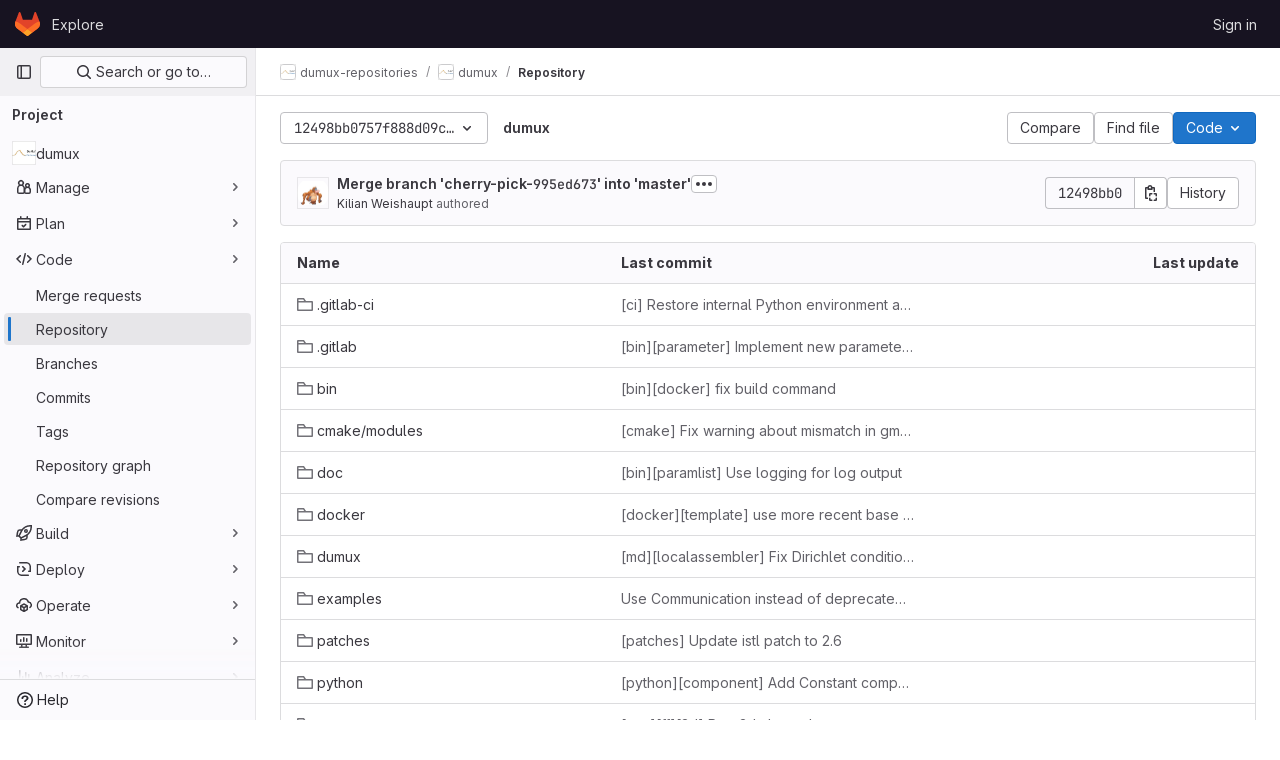

--- FILE ---
content_type: image/svg+xml
request_url: https://www.repostatus.org/badges/latest/active.svg
body_size: 219
content:
<svg xmlns="http://www.w3.org/2000/svg" xmlns:xlink="http://www.w3.org/1999/xlink" width="116" height="20" role="img" aria-label="repo status: Active"><title>repo status: Active</title><linearGradient id="s" x2="0" y2="100%"><stop offset="0" stop-color="#bbb" stop-opacity=".1"/><stop offset="1" stop-opacity=".1"/></linearGradient><clipPath id="r"><rect width="116" height="20" rx="3" fill="#fff"/></clipPath><g clip-path="url(#r)"><rect width="73" height="20" fill="#555"/><rect x="73" width="43" height="20" fill="#4c1"/><rect width="116" height="20" fill="url(#s)"/></g><g fill="#fff" text-anchor="middle" font-family="Verdana,Geneva,DejaVu Sans,sans-serif" text-rendering="geometricPrecision" font-size="110"><text aria-hidden="true" x="375" y="150" fill="#010101" fill-opacity=".3" transform="scale(.1)" textLength="630">repo status</text><text x="375" y="140" transform="scale(.1)" fill="#fff" textLength="630">repo status</text><text aria-hidden="true" x="935" y="150" fill="#010101" fill-opacity=".3" transform="scale(.1)" textLength="330">Active</text><text x="935" y="140" transform="scale(.1)" fill="#fff" textLength="330">Active</text></g></svg>